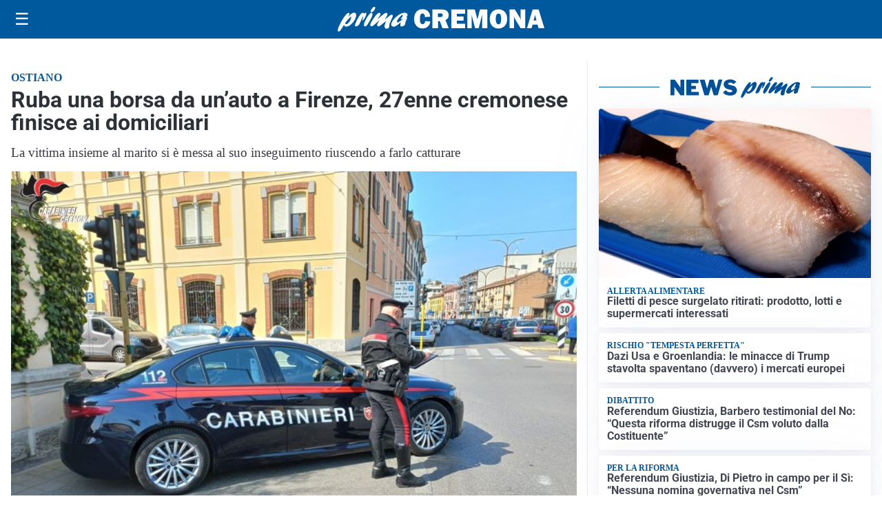

--- FILE ---
content_type: text/html; charset=utf8
request_url: https://primacremona.it/media/my-theme/widgets/list-posts/sidebar-video-piu-visti.html?ts=29480540
body_size: 677
content:
<div class="widget-title"><span>Video più visti</span></div>
<div class="widget-sidebar-featured-poi-lista">
            
                    <article class="featured">
                <a href="https://primacremona.it/cronaca/a-crema-incendio-in-discoteca-a-causa-di-una-fontana-luminosa-come-a-crans-montana/">
                                            <figure><img width="480" height="300" src="https://primacremona.it/media/2026/01/moma-crema-480x300.jpg" class="attachment-thumbnail size-thumbnail wp-post-image" alt="A Crema incendio in discoteca a causa di una fontana luminosa come a Crans-Montana" loading="lazy" sizes="(max-width: 480px) 480px, (max-width: 1024px) 640px, 1280px" decoding="async" /></figure>
                                        <div class="post-meta">
                                                    <span class="lancio">CRONACA</span>
                                                <h3>A Crema incendio in discoteca a causa di una fontana luminosa come a Crans-Montana</h3>
                    </div>
                </a>
            </article>
                    
                    <article class="compact">
                <a href="https://primacremona.it/sanita/medici-e-medicina-la-neurochirurgia-apre-il-viaggio-nella-scienza-raccontata-in-tv/">
                    <div class="post-meta">
                                                    <span class="lancio">televisione</span>
                                                <h3>“Medici e Medicina”: la neurochirurgia apre il viaggio nella scienza raccontata in Tv</h3>
                    </div>
                </a>
            </article>
                    
                    <article class="compact">
                <a href="https://primacremona.it/politica/poteri-speciali-a-milano-il-consiglio-da-il-via-alliter-per-una-proposta-di-legge/">
                    <div class="post-meta">
                                                    <span class="lancio">consiglio regionale</span>
                                                <h3>Poteri speciali a Milano, il Consiglio da il via all&#8217;iter per una proposta di Legge</h3>
                    </div>
                </a>
            </article>
            </div>

<div class="widget-footer"><a role="button" href="/multimedia/video/" class="outline widget-more-button">Altri video</a></div>